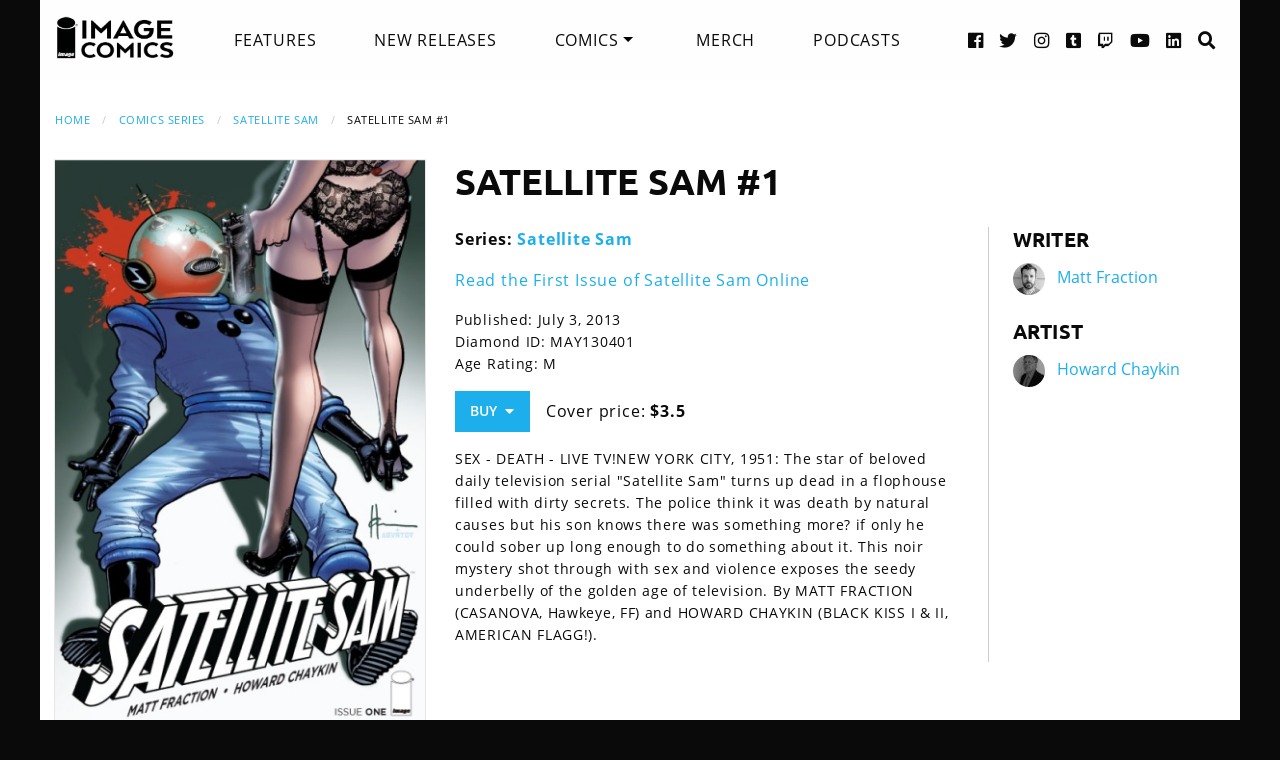

--- FILE ---
content_type: text/html
request_url: https://imagecomics.com/comics/releases/satellite-sam-1
body_size: 6216
content:

<!doctype html><html
class="no-js" lang="en"><head><meta
charset="utf-8" /><meta
http-equiv="x-ua-compatible" content="ie=edge"><meta
name="viewport" content="width=device-width, initial-scale=1.0" /><meta
name="csrf-param" content="CRAFT_CSRF_TOKEN"><meta
name="csrf-token" content="stO4ORvjozyt2AcnhWClL4ZlE7A52Ek2D7r7c5CUqqz3I8g_xswxU_Oy-l5IhfBNzpZOTcgO7V7CSHjhDI8Yc1DDmAmh3ezEnmiMDp6oVQU="><link
rel="apple-touch-icon" sizes="180x180" href="https://cdn.imagecomics.com/apple-touch-icon.png"><link
rel="icon" type="image/png" sizes="32x32" href="https://cdn.imagecomics.com/favicon-32x32.png"><link
rel="icon" type="image/png" sizes="16x16" href="https://cdn.imagecomics.com/favicon-16x16.png"><link
rel="mask-icon" href="https://cdn.imagecomics.com/safari-pinned-tab.svg" color="#050505"><link
rel="alternate" type="application/rss+xml" title="Official imagecomics.com RSS feed" href="https://imagecomics.com/rss.xml" ><meta
name="msapplication-TileColor" content="#000000"><meta
name="theme-color" content="#080808"> <script type="module">!function(){const e=document.createElement("link").relList;if(!(e&&e.supports&&e.supports("modulepreload"))){for(const e of document.querySelectorAll('link[rel="modulepreload"]'))r(e);new MutationObserver((e=>{for(const o of e)if("childList"===o.type)for(const e of o.addedNodes)if("LINK"===e.tagName&&"modulepreload"===e.rel)r(e);else if(e.querySelectorAll)for(const o of e.querySelectorAll("link[rel=modulepreload]"))r(o)})).observe(document,{childList:!0,subtree:!0})}function r(e){if(e.ep)return;e.ep=!0;const r=function(e){const r={};return e.integrity&&(r.integrity=e.integrity),e.referrerpolicy&&(r.referrerPolicy=e.referrerpolicy),"use-credentials"===e.crossorigin?r.credentials="include":"anonymous"===e.crossorigin?r.credentials="omit":r.credentials="same-origin",r}(e);fetch(e.href,r)}}();</script> <script type="module" src="https://imagecomics.com/assets/dist/assets/app-CAtZGCGO.js" crossorigin onload="e=new CustomEvent(&#039;vite-script-loaded&#039;, {detail:{path: &#039;src/js/main.js&#039;}});document.dispatchEvent(e);"></script> <link
href="https://imagecomics.com/assets/dist/assets/app-a5vFeJd_.css" rel="stylesheet"><title>Satellite Sam #1 | Image Comics</title>
<script>dl = [];
(function(w,d,s,l,i){w[l]=w[l]||[];w[l].push({'gtm.start':
new Date().getTime(),event:'gtm.js'});var f=d.getElementsByTagName(s)[0],
j=d.createElement(s),dl=l!='dataLayer'?'&l='+l:'';j.async=true;j.src=
'//www.googletagmanager.com/gtm.js?id='+i+dl;f.parentNode.insertBefore(j,f);
})(window,document,'script','dl','GTM-TBLPFTD');
</script><meta name="description" content="SEX - DEATH - LIVE TV!NEW YORK CITY, 1951: The star of beloved daily television serial &quot;Satellite Sam&quot; turns up dead in a flophouse filled with dirty secrets.">
<meta name="referrer" content="no-referrer-when-downgrade">
<meta name="robots" content="all">
<meta content="en_US" property="og:locale">
<meta content="Image Comics" property="og:site_name">
<meta content="website" property="og:type">
<meta content="https://imagecomics.com/comics/releases/satellite-sam-1" property="og:url">
<meta content="Satellite Sam #1" property="og:title">
<meta content="SEX - DEATH - LIVE TV!NEW YORK CITY, 1951: The star of beloved daily television serial &quot;Satellite Sam&quot; turns up dead in a flophouse filled with dirty secrets." property="og:description">
<meta content="https://imagecomics.com/files/releases/_1200x630_fit_center-center_82_none/SatelliteSam_01-1.jpg?mtime=1614291309" property="og:image">
<meta content="410" property="og:image:width">
<meta content="630" property="og:image:height">
<meta content="Satellite Sam #1" property="og:image:alt">
<meta content="http://imagecomics.tumblr.com/" property="og:see_also">
<meta content="https://www.pinterest.com/imagecomics/" property="og:see_also">
<meta content="https://instagram.com/imagecomics/" property="og:see_also">
<meta content="https://www.youtube.com/channel/UCHmaKLo0FXWIPx-3n6qs3vQ" property="og:see_also">
<meta content="https://plus.google.com/114598508613546460297/posts" property="og:see_also">
<meta content="https://www.linkedin.com/company/1848032/" property="og:see_also">
<meta content="https://en.wikipedia.org/wiki/Image_Comics" property="og:see_also">
<meta content="https://www.facebook.com/pages/Image-Comics-Inc/178643148813259" property="og:see_also">
<meta content="http://twitter.com/imagecomics" property="og:see_also">
<meta name="twitter:card" content="summary_large_image">
<meta name="twitter:site" content="@imagecomics">
<meta name="twitter:creator" content="@imagecomics">
<meta name="twitter:title" content="Satellite Sam #1">
<meta name="twitter:description" content="SEX - DEATH - LIVE TV!NEW YORK CITY, 1951: The star of beloved daily television serial &quot;Satellite Sam&quot; turns up dead in a flophouse filled with dirty secrets.">
<meta name="twitter:image" content="https://imagecomics.com/files/releases/_800x418_fit_center-center_82_none/SatelliteSam_01-1.jpg?mtime=1614291309">
<meta name="twitter:image:width" content="272">
<meta name="twitter:image:height" content="418">
<meta name="twitter:image:alt" content="Satellite Sam #1">
<link href="https://imagecomics.com/comics/releases/satellite-sam-1" rel="canonical">
<link href="https://imagecomics.com" rel="home">
<link type="text/plain" href="https://imagecomics.com/humans.txt" rel="author"></head><body><noscript><iframe src="//www.googletagmanager.com/ns.html?id=GTM-TBLPFTD"
height="0" width="0" style="display:none;visibility:hidden"></iframe></noscript>
<div
class="site"><div
class="search-bar"><div
class="grid-container grid-x"><div
class="cell"><form
class="search clearfix" method="get" action="https://imagecomics.com/search/results" role="search" data-abide novalidate>
<input
type="search" required id="search" class="search-input" name="s" placeholder="I want to find...">
<button
class="button" type="submit" role="button">Search</button></form></div></div></div><header
id="header" class="main-header"><div
class="grid-container"><div
class="grid-x grid-padding-x"><div
class="cell shrink">
<a
href="/" aria-label="Image Comics" class="main-logo">
<img
src="/assets/img/image-comics-logo.png" alt="Image Comics">
</a></div><nav
class="cell auto"><ul
class="desktop-nav dropdown menu" data-dropdown-menu><li><a
href="/features">Features</a></li><li><a
href="/comics/new-releases">New Releases</a></li><li>
<a
class="active" href="/comics/series">Comics</a><ul
class="menu"><li><a
href="/comics/read-first-issues">Read First Issues</a></li><li><a
href="/comics/coming-soon">Coming Soon</a></li><li><a
href="/comics/series">Comic Series</a></li></ul></li><li><a
href="https://imagecomics.threadless.com/" target="_blank" >Merch</a></li><li><a
href="/podcasts">Podcasts</a></li></ul></nav><div
class="cell shrink social text-right"><ul><li>
<a
aria-label="Facebook link" target="_blank" href="https://www.facebook.com/pages/Image-Comics-Inc/178643148813259">
<i
class="fa fa-facebook-official" aria-hidden="true"></i>
</a></li><li>
<a
aria-label="Twitter link" target="_blank" href="https://twitter.com/imagecomics">
<i
class="fa fa-twitter" aria-hidden="true"></i>
</a></li><li>
<a
aria-label="Instagram link" target="_blank" href="https://instagram.com/imagecomics/">
<i
class="fa fa-instagram" aria-hidden="true"></i>
</a></li><li>
<a
aria-label="Tumblr link" target="_blank" href="http://imagecomics.tumblr.com/">
<i
class="fa fa-tumblr-square" aria-hidden="true"></i>
</a></li><li>
<a
aria-label="Twitch link" class="smaller" target="_blank" href="https://www.twitch.tv/imagecomics">
<i
class="fa fa-twitch" aria-hidden="true"></i>
</a></li><li>
<a
aria-label="YouTube link" target="_blank" href="https://www.youtube.com/channel/UCHmaKLo0FXWIPx-3n6qs3vQ">
<i
class="fa fa-youtube" aria-hidden="true"></i>
</a></li><li><a
aria-label="LinkedIn link" target="_blank" href="https://www.linkedin.com/company/1848032/">
<i
class="fa fa-linkedin-square" aria-hidden="true"></i>
</a></li><li><a
href="#" class="search-button"><i
class="fa fa-search" aria-hidden="true"></i> <span>Search</span></a></li></ul></div></div><a
aria-label="Search" href="#" class="mobile-search-button"><i
class="fa fa-search" aria-hidden="true"></i></a><a
class="mobile-dropdown-button"><div
id="hamburger">
<span></span>
<span></span>
<span></span>
<span></span></div>
</a><div
class="mobile-dropdown-menu-container"><div
class="mobile-dropdown-menu"><ul><li><a
href="/features">Features</a></li><li><a
href="/comics/new-releases">New Releases</a></li><li
class="inner-mobile-menu mm-inactive">
<span>Comics <i
class="fa fa-chevron-right" aria-hidden="true"></i></span><ul
class="inner-mobile-dropdown"><li><a
href="/comics/read-first-issues">Read First Issues</a></li><li><a
href="/comics/coming-soon">Coming Soon</a></li><li><a
href="/comics/series">Comic Series</a></li></ul></li><li><a
href="https://imagecomics.threadless.com/" target="_blank">Merch</a></li><li><a
href="/podcasts">Podcasts</a></li></ul></div></div></div></header><main
id="main" class="wrapper"><div
class="grid-container"><div
class="grid-x grid-padding-x u-mt2"><div
class="cell u-mb1"><nav
aria-label="You are here:" role="navigation"><ul
class="breadcrumbs"><li><a
href="https://imagecomics.com/">Home</a></li><li><a
href="https://imagecomics.com/comics/series">Comics Series</a></li><li><a
href="https://imagecomics.com/comics/series/satellite-sam">Satellite Sam</a></li><li><span
class="show-for-sr">Current: </span>Satellite Sam #1</li></ul></nav></div><div
class="cell medium-3 large-4 u-mb2"><div
class="entry-cover-image image-link-gallery">
<a
href="/files/releases/SatelliteSam_01-1.jpg" id="entry-cover-image">
<img
class="with-border" src="https://cdn.imagecomics.com/assets/i/releases/2257/satellite-sam-1_b300263b70.jpg" alt="Satellite Sam #1" >
</a></div></div><div
class="cell medium-9 large-8"><div
class="grid-x grid-margin-x"><div
class="cell u-pb1"><h1>Satellite Sam #1</h1></div><div
class="cell medium-7 large-8"><div
class="grid-x grid-margin-x"><div
class="cell"><p>
<strong>Series:
<a
href="https://imagecomics.com/comics/series/satellite-sam">Satellite Sam</a>
</strong></br></p><p><a
href="/read/satellite-sam">Read the First Issue of Satellite Sam Online</a></p><div
class="entry-meta"><p>
Published: July 3, 2013</br>
Diamond ID: MAY130401<br>
Age Rating: M <br></p><a
class="button buy u-mb0">Buy &nbsp;<i
class="fa fa-caret-down" aria-hidden="true"></i></a><div
class="buy-popup"><ul><li>
<a
href="https://findyourcomic.store" target="_blank">
<span
class="icon"><?xml version="1.0" encoding="utf-8"?>
<svg
version="1.1" id="mapmarker-icon" xmlns="http://www.w3.org/2000/svg" xmlns:xlink="http://www.w3.org/1999/xlink" x="0px" y="0px"
width="24.5px" height="25.3px" viewBox="0 0 24.5 25.3" style="enable-background:new 0 0 24.5 25.3;" xml:space="preserve"><style type="text/css">.st0{fill:#000111}</style><path
class="st0" d="M11.4,23.5C4.8,14.1,3.6,13.1,3.6,9.6C3.6,4.9,7.5,1,12.2,1s8.6,3.9,8.6,8.6c0,3.5-1.2,4.4-7.7,13.9
C12.7,24.2,11.8,24.2,11.4,23.5L11.4,23.5z"/>
</svg>
</span>
<span
class="icon-text">Comic Store Locator</span>
</a></li><li>
<a
href="https://www.amazon.com/image/dp/B00IX13E7E" target="_blank">
<span
class="icon"><?xml version="1.0" encoding="utf-8"?>
<svg
version="1.1" id="amazon-icon" xmlns="http://www.w3.org/2000/svg" xmlns:xlink="http://www.w3.org/1999/xlink" x="0px" y="0px"
width="24px" height="24px" viewBox="0 0 24 24" style="enable-background:new 0 0 24 24;" xml:space="preserve"><style type="text/css">.st0{fill:#111}</style><g>
<path
class="st0" d="M14,6.9C12.1,7.1,9.7,7.2,8,8c-2,0.9-3.4,2.6-3.4,5.2c0,3.3,2.1,4.9,4.7,4.9c2.2,0,3.5-0.5,5.2-2.3
c0.6,0.8,0.8,1.2,1.8,2.1c0.2,0.1,0.5,0.1,0.7-0.1l0,0c0.6-0.6,1.8-1.6,2.4-2.1c0.3-0.2,0.2-0.6,0-0.8c-0.6-0.8-1.2-1.4-1.2-2.9V7
c0-2.1,0.1-4-1.4-5.4C15.8,0.4,13.8,0,12.2,0c-3,0-6.4,1.1-7.1,4.8C5.1,5.2,5.4,5.4,5.6,5.5l3.1,0.3c0.3,0,0.5-0.3,0.5-0.6
c0.3-1.3,1.3-1.9,2.5-1.9c0.7,0,1.4,0.2,1.8,0.8C14,4.8,14,5.7,14,6.5V6.9z M14,10.1L14,10.1c0,1.2,0,2.3-0.6,3.4
c-0.5,0.9-1.3,1.4-2.2,1.4c-1.2,0-1.9-0.9-1.9-2.3c0-2.7,2.4-3.2,4.7-3.2V10.1z"/>
<path
class="st0" d="M23.1,18.3c-0.3-0.3-2.6-0.6-4,0.4c-0.2,0.2-0.2,0.4,0.1,0.3c0.8-0.1,2.6-0.3,2.9,0.1c0.3,0.4-0.4,2.1-0.7,2.8
c-0.1,0.2,0.1,0.3,0.3,0.1C23,21,23.4,18.7,23.1,18.3z"/>
<path
class="st0" d="M20.7,19.8C18,21.3,15,22,12.2,22c-4,0-7.9-1.4-11.1-3.7c-0.3-0.2-0.5,0.2-0.3,0.4C3.8,22,7.7,24,12,24
c3.1,0,6.6-1.2,9.1-3.5C21.5,20.1,21.1,19.6,20.7,19.8z"/>
</g>
</svg>
</span>
<span
class="icon-text">Kindle</span>
</a></li><li>
<a
href="https://play.google.com/store/books/details?id=q34ZAgAAQBAJ" target="_blank">
<span
class="icon"><?xml version="1.0" encoding="utf-8"?><svg
version="1.1" id="googleplay-icon" xmlns="http://www.w3.org/2000/svg" xmlns:xlink="http://www.w3.org/1999/xlink" x="0px" y="0px"
width="24.5px" height="25.3px" viewBox="0 0 24.5 25.3" style="enable-background:new 0 0 24.5 25.3;" xml:space="preserve"><style type="text/css">.st0{fill:#000111}</style><g>
<g>
<path
class="st0" d="M6.2,2.3c-0.8-0.5-1.8-0.5-2.7,0l9.9,9.1l3.3-3.3L6.2,2.3z"/>
</g>
</g>
<g>
<g>
<path
class="st0" d="M2.5,3.2C2.3,3.6,2.1,4,2.1,4.5V21c0,0.5,0.1,0.9,0.4,1.3l9.9-9.9L2.5,3.2z"/>
</g>
</g>
<g>
<g>
<path
class="st0" d="M21.1,10.5l-3.2-1.7l-3.6,3.6l4.4,4l2.4-1.3c0.9-0.5,1.4-1.3,1.4-2.3C22.4,11.8,21.9,11,21.1,10.5z"/>
</g>
</g>
<g>
<g>
<path
class="st0" d="M13.4,13.3l-10,10c0.4,0.2,0.9,0.4,1.4,0.4c0.5,0,0.9-0.1,1.3-0.4L17.5,17L13.4,13.3z"/>
</g>
</g>
</svg>
</span>
<span
class="icon-text">Google Play</span>
</a></li></ul></div><p
class="price">
Cover price: <b>$3.5</b></p></div></div></div><div
class="comic-description"><p>SEX - DEATH - LIVE TV!NEW YORK CITY, 1951: The star of beloved daily television serial "Satellite Sam" turns up dead in a flophouse filled with dirty secrets. The police think it was death by natural causes but his son knows there was something more? if only he could sober up long enough to do something about it. This noir mystery shot through with sex and violence exposes the seedy underbelly of the golden age of television. By MATT FRACTION (CASANOVA, Hawkeye, FF) and HOWARD CHAYKIN (BLACK KISS I &amp; II, AMERICAN FLAGG!).</p></div></div><div
class="cell medium-5 large-4 credits"><div
class="role"><h2>Writer</h2><aside>
<img
src="https://cdn.imagecomics.com/assets/i/creators/74600/matt-fraction_b81977c131_4c8d099e819a7146712525ccb2eb9e7c.jpg" alt="Matt Fraction">
<a
href="https://imagecomics.com/creators/matt-fraction">Matt Fraction</a></aside></div><div
class="role"><h2>Artist</h2><aside>
<img
src="https://cdn.imagecomics.com/assets/i/creators/1010/howard-chaykin_8bf6b6b048_4c8d099e819a7146712525ccb2eb9e7c.jpg" alt="Howard Chaykin">
<a
href="https://imagecomics.com/creators/howard-chaykin">Howard Chaykin</a></aside></div></div></div></div></div><section
class="comics-grid u-pb2"><div
class="grid-x grid-padding-x u-pt2"><div
class="cell shrink"><h2>Collected Editions</h2></div><div
class="cell shrink">
<a
class="more-link" href="/comics/list/series/satellite-sam/collected-editions">View More</a></div></div><div
class="grid-x grid-padding-x small-up-2 medium-up-3 large-up-6"><div
class="cell  u-mb1">
<a
href="https://imagecomics.com/comics/releases/satellite-sam-compendium-tp" class="cover-image u-mb0_5">
<img
src="https://cdn.imagecomics.com/assets/i/releases/1036077/satellite-sam-compendium-tp_6fe377761f.jpg" alt="Satellite Sam Compendium TP cover" class="u-mb0_5 block with-border">
</a>
<a
href="https://imagecomics.com/comics/releases/satellite-sam-compendium-tp">
<span
class="u-mb0_5">Satellite Sam Compendium TP</span>
</a>
<span
class="date">Aug 21, 2024</span></div><div
class="cell  u-mb1">
<a
href="https://imagecomics.com/comics/releases/satellite-sam-deluxe-hc" class="cover-image u-mb0_5">
<img
src="https://cdn.imagecomics.com/assets/i/releases/74850/satellite-sam-deluxe-hc_d1a9b62d22.jpg" alt="Satellite Sam Deluxe HC cover" class="u-mb0_5 block with-border">
</a>
<a
href="https://imagecomics.com/comics/releases/satellite-sam-deluxe-hc">
<span
class="u-mb0_5">Satellite Sam Deluxe HC</span>
</a>
<span
class="date">Oct 14, 2015</span></div><div
class="cell  u-mb1">
<a
href="https://imagecomics.com/comics/releases/satellite-sam-vol-3-satellite-sam-and-the-limestone-caves-of-fire-tp" class="cover-image u-mb0_5">
<img
src="https://cdn.imagecomics.com/assets/i/releases/2344/satellite-sam-vol-3-satellite-sam-and-the-limestone-caves-of-fire-tp_65d0b38c0a.jpg" alt="Satellite Sam, Vol. 3: Satellite Sam And The Limestone Caves Of Fire TP cover" class="u-mb0_5 block with-border">
</a>
<a
href="https://imagecomics.com/comics/releases/satellite-sam-vol-3-satellite-sam-and-the-limestone-caves-of-fire-tp">
<span
class="u-mb0_5">Satellite Sam, Vol. 3: Satellite Sam And The Limestone Caves Of Fire TP</span>
</a>
<span
class="date">Aug 12, 2015</span></div><div
class="cell  u-mb1">
<a
href="https://imagecomics.com/comics/releases/satellite-sam-vol-2-satellite-same-and-the-kinescope-snuff-tp" class="cover-image u-mb0_5">
<img
src="https://cdn.imagecomics.com/assets/i/releases/2345/satellite-sam-vol-2-satellite-same-and-the-kinescope-snuff-tp_7f14c8c509.jpg" alt="Satellite Sam, Vol. 2: Satellite Same And The Kinescope Snuff TP cover" class="u-mb0_5 block with-border">
</a>
<a
href="https://imagecomics.com/comics/releases/satellite-sam-vol-2-satellite-same-and-the-kinescope-snuff-tp">
<span
class="u-mb0_5">Satellite Sam, Vol. 2: Satellite Same And The Kinescope Snuff TP</span>
</a>
<span
class="date">Oct 15, 2014</span></div><div
class="cell  u-mb1">
<a
href="https://imagecomics.com/comics/releases/satellite-sam-vol-1-tp" class="cover-image u-mb0_5">
<img
src="https://cdn.imagecomics.com/assets/i/releases/2346/satellite-sam-vol-1-tp_90709eb142.jpg" alt="Satellite Sam, Vol. 1 TP cover" class="u-mb0_5 block with-border">
</a>
<a
href="https://imagecomics.com/comics/releases/satellite-sam-vol-1-tp">
<span
class="u-mb0_5">Satellite Sam, Vol. 1 TP</span>
</a>
<span
class="date">Mar 5, 2014</span></div></div></section><section
class="comics-grid u-pb2"><div
class="grid-x grid-padding-x u-pt2"><div
class="cell shrink"><h2>Comics</h2></div><div
class="cell shrink">
<a
class="more-link" href="/comics/list/series/satellite-sam/releases">View More</a></div></div><div
class="grid-x grid-padding-x small-up-2 medium-up-3 large-up-6"><div
class="cell  u-mb1">
<a
href="https://imagecomics.com/comics/releases/satellite-sam-15" class="cover-image u-mb0_5">
<img
src="https://cdn.imagecomics.com/assets/i/releases/2350/satellite-sam-15_cc6a4831cf.jpg" alt="Satellite Sam #15 cover" class="u-mb0_5 block with-border">
</a>
<a
href="https://imagecomics.com/comics/releases/satellite-sam-15">
<span
class="u-mb0_5">Satellite Sam #15</span>
</a>
<span
class="date">Jul 1, 2015</span></div><div
class="cell  u-mb1">
<a
href="https://imagecomics.com/comics/releases/satellite-sam-14" class="cover-image u-mb0_5">
<img
src="https://cdn.imagecomics.com/assets/i/releases/2352/satellite-sam-14_8d5225d333.jpg" alt="Satellite Sam #14 cover" class="u-mb0_5 block with-border">
</a>
<a
href="https://imagecomics.com/comics/releases/satellite-sam-14">
<span
class="u-mb0_5">Satellite Sam #14</span>
</a>
<span
class="date">May 20, 2015</span></div><div
class="cell  u-mb1">
<a
href="https://imagecomics.com/comics/releases/satellite-sam-13" class="cover-image u-mb0_5">
<img
src="https://cdn.imagecomics.com/assets/i/releases/2353/satellite-sam-13_c91a2ca1b4.jpg" alt="Satellite Sam #13 cover" class="u-mb0_5 block with-border">
</a>
<a
href="https://imagecomics.com/comics/releases/satellite-sam-13">
<span
class="u-mb0_5">Satellite Sam #13</span>
</a>
<span
class="date">Apr 22, 2015</span></div><div
class="cell  u-mb1">
<a
href="https://imagecomics.com/comics/releases/satellite-sam-12" class="cover-image u-mb0_5">
<img
src="https://cdn.imagecomics.com/assets/i/releases/2355/satellite-sam-12_fd5fe5a231.jpg" alt="Satellite Sam #12 cover" class="u-mb0_5 block with-border">
</a>
<a
href="https://imagecomics.com/comics/releases/satellite-sam-12">
<span
class="u-mb0_5">Satellite Sam #12</span>
</a>
<span
class="date">Mar 18, 2015</span></div><div
class="cell  u-mb1">
<a
href="https://imagecomics.com/comics/releases/satellite-sam-11" class="cover-image u-mb0_5">
<img
src="https://cdn.imagecomics.com/assets/i/releases/2303/satellite-sam-11_2a32648d18.jpg" alt="Satellite Sam #11 cover" class="u-mb0_5 block with-border">
</a>
<a
href="https://imagecomics.com/comics/releases/satellite-sam-11">
<span
class="u-mb0_5">Satellite Sam #11</span>
</a>
<span
class="date">Feb 11, 2015</span></div><div
class="cell  u-mb1">
<a
href="https://imagecomics.com/comics/releases/satellite-sam-10" class="cover-image u-mb0_5">
<img
src="https://cdn.imagecomics.com/assets/i/releases/2302/satellite-sam-10_8742220b9d.jpg" alt="Satellite Sam #10 cover" class="u-mb0_5 block with-border">
</a>
<a
href="https://imagecomics.com/comics/releases/satellite-sam-10">
<span
class="u-mb0_5">Satellite Sam #10</span>
</a>
<span
class="date">Sep 17, 2014</span></div></div></section></div></main></div><footer
id="footer"><div
class="grid-container"><div
class="grid-x grid-padding-x u-pt1_5 u-pb1_5"><div
class="cell large-3">
<a
aria-label="Image Comics" href="/" class="footer-logo">
<img
src="/assets/img/image-comics-logo.png" alt="Image Comics">
</a><p
class="copyright">All content copyright &copy; & Trademarked TM 2026 Image Comics or their respective owners. Image and its logos are &reg; and &copy; 2026 Image Comics, Inc. All rights reserved.</p></div><div
class="cell hide-for-large social u-md-pb1_5"><ul><li>
<a
aria-label="Facebook link" target="_blank" href="https://www.facebook.com/pages/Image-Comics-Inc/178643148813259">
<i
class="fa fa-facebook-official" aria-hidden="true"></i>
</a></li><li>
<a
aria-label="Twitter link" target="_blank" href="https://twitter.com/imagecomics">
<i
class="fa fa-twitter" aria-hidden="true"></i>
</a></li><li>
<a
aria-label="Instagram link" target="_blank" href="https://instagram.com/imagecomics/">
<i
class="fa fa-instagram" aria-hidden="true"></i>
</a></li><li>
<a
aria-label="Tumblr link" target="_blank" href="http://imagecomics.tumblr.com/">
<i
class="fa fa-tumblr-square" aria-hidden="true"></i>
</a></li><li>
<a
aria-label="Twitch link" class="smaller" target="_blank" href="https://www.twitch.tv/imagecomics">
<i
class="fa fa-twitch" aria-hidden="true"></i>
</a></li><li>
<a
aria-label="YouTube link" target="_blank" href="https://www.youtube.com/channel/UCHmaKLo0FXWIPx-3n6qs3vQ">
<i
class="fa fa-youtube" aria-hidden="true"></i>
</a></li><li><a
aria-label="LinkedIn link" target="_blank" href="https://www.linkedin.com/company/1848032/">
<i
class="fa fa-linkedin-square" aria-hidden="true"></i>
</a></li></ul></div><div
class="cell small-6 large-3 border-left"><ul
class="footer-nav"><li><a
href="/comics/new-releases">New Releases</a></li><li><a
href="/comics/coming-soon">Coming Soon</a></li><li><a
href="/comics/series">Comic Series</a></li><li><a
href="/creators">Creators</a></li><li><a
href="/events">Events</a></li><li><a
href="https://imagecomics.threadless.com/" target="_blank">Merch</a></li><li><a
href="/podcasts" >Podcasts</a></li><li><a
href="/solicitations">Solicitations</a></li><li><a
target="_blank" href="https://eepurl.com/K3nt5">Newsletter Sign Up</a></li></ul></div><div
class="cell small-6 large-3 border-left"><ul
class="footer-nav"><li><a
href="/about-us">About Us</a></li><li><a
href="/press-releases">Press Releases</a></li><li><a
href="https://imagecomics.com/rss.xml">RSS Feed</a></li><li><a
href="/contact">Contact</a></li><li><a
href="/faq">FAQ</a></li><li><a
href="/submissions">Submissions</a></li><li><a
href="/terms-and-conditions">Terms and Conditions</a></li><li><a
href="/privacy">Privacy Policy</a></li><li><a
href="/copyright-information">Copyright Infringement</a></li></ul></div><div
class="cell medium-12 large-3 find-a-store text-center"><aside><h4 class="u-mb1">Find a Store</h4><form
id="store_finder_form" action="/" method="get" data-abide novalidate><div
class="input-group">
<label
for="find_by_zip" class="sr-only">Enter Zip Code</label>
<input
class="input-group-field" id="find_by_zip" name="find_by_zip" placeholder="Enter Zip Code" required pattern="number"><div
class="input-group-button">
<button
type="submit" class="button" id="find_submit" name="find_submit">Go</button></div></div>
<span
class="form-error" data-form-error-for="find_by_zip">Zipcode is required.</span></form></aside></div></div></div></footer><script type="application/ld+json">{"@context":"http://schema.org","@graph":[{"@type":"WebPage","author":{"@id":"https://imagecomics.com#identity"},"copyrightHolder":{"@id":"https://imagecomics.com#identity"},"copyrightYear":"2013","creator":{"@id":"https://imagecomics.com#creator"},"dateModified":"2025-05-06T15:08:02-07:00","datePublished":"2013-06-25T01:58:00-07:00","description":"SEX - DEATH - LIVE TV!NEW YORK CITY, 1951: The star of beloved daily television serial \"Satellite Sam\" turns up dead in a flophouse filled with dirty secrets.","headline":"Satellite Sam #1","image":{"@type":"ImageObject","url":"https://imagecomics.com/files/releases/_1200x630_fit_center-center_82_none/SatelliteSam_01-1.jpg?mtime=1614291309"},"inLanguage":"en-us","mainEntityOfPage":"https://imagecomics.com/comics/releases/satellite-sam-1","name":"Satellite Sam #1","publisher":{"@id":"https://imagecomics.com#creator"},"url":"https://imagecomics.com/comics/releases/satellite-sam-1"},{"@id":"https://imagecomics.com#identity","@type":"Organization","address":{"@type":"PostalAddress","addressCountry":"US"},"description":"Image is a comics and graphic novels publisher formed in 1992 by 7 of the comics industry's best-selling artists, and is the 3rd largest comics publisher in the United States.","email":"info@imagecomics.com","name":"Image Comics","sameAs":["http://twitter.com/imagecomics","https://www.facebook.com/pages/Image-Comics-Inc/178643148813259","https://en.wikipedia.org/wiki/Image_Comics","https://www.linkedin.com/company/1848032/","https://plus.google.com/114598508613546460297/posts","https://www.youtube.com/channel/UCHmaKLo0FXWIPx-3n6qs3vQ","https://instagram.com/imagecomics/","https://www.pinterest.com/imagecomics/","http://imagecomics.tumblr.com/"],"url":"https://imagecomics.com"},{"@id":"#creator","@type":"Organization"},{"@type":"BreadcrumbList","description":"Breadcrumbs list","itemListElement":[{"@type":"ListItem","item":"https://imagecomics.com","name":"Homepage","position":1},{"@type":"ListItem","item":"https://imagecomics.com/comics/releases/satellite-sam-1","name":"Satellite Sam #1","position":2}],"name":"Breadcrumbs"}]}</script></body></html><!-- Cached by Blitz on 2026-01-17T20:30:17-08:00 -->